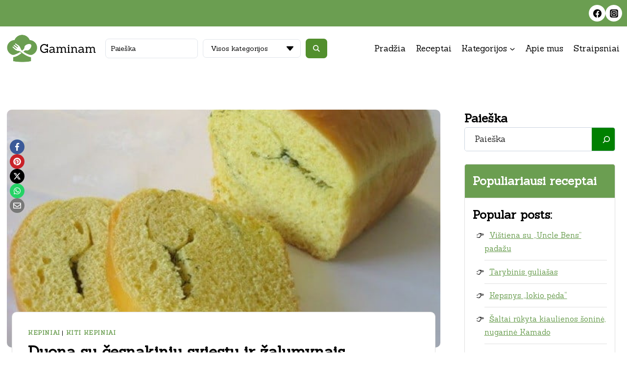

--- FILE ---
content_type: text/html; charset=utf-8
request_url: https://www.google.com/recaptcha/api2/aframe
body_size: 266
content:
<!DOCTYPE HTML><html><head><meta http-equiv="content-type" content="text/html; charset=UTF-8"></head><body><script nonce="FmpvmDKauUQwoydlQtT4oQ">/** Anti-fraud and anti-abuse applications only. See google.com/recaptcha */ try{var clients={'sodar':'https://pagead2.googlesyndication.com/pagead/sodar?'};window.addEventListener("message",function(a){try{if(a.source===window.parent){var b=JSON.parse(a.data);var c=clients[b['id']];if(c){var d=document.createElement('img');d.src=c+b['params']+'&rc='+(localStorage.getItem("rc::a")?sessionStorage.getItem("rc::b"):"");window.document.body.appendChild(d);sessionStorage.setItem("rc::e",parseInt(sessionStorage.getItem("rc::e")||0)+1);localStorage.setItem("rc::h",'1768465327969');}}}catch(b){}});window.parent.postMessage("_grecaptcha_ready", "*");}catch(b){}</script></body></html>

--- FILE ---
content_type: text/css
request_url: https://gaminam.lt/wp-content/uploads/wpcodebox/1.css?v=c08daf8f6d44fd34
body_size: 1745
content:
@charset UTF-8;img{border-radius:10px!important}.entry-content blockquote{padding:30px;border:solid 1px #E0E0E0;border-radius:10px;box-shadow:0 0 10px rgba(0,0,0,.05);position:relative;background-color:#528f2d}.entry-content blockquote *{color:white}.entry-content blockquote p:first-child{margin-top:10px}.entry-content blockquote:before{content:"";width:50px;height:50px;position:absolute;top:-20px;border-radius:50%;font-size:50px;display:block;text-align:center;background-image:url([data-uri]);background-position:center;background-size:40px;background-repeat:no-repeat;background-color:white;border:solid 2px #528f2d}.entry-hero.post-archive-hero-section .entry-header{min-height:350px;max-width:600px;margin:0 auto}.post-archive-title,.blog-archive-title{padding:30px;border:solid 1px #E0E0E0;border-radius:10px;background-color:#6b9e51}.post-archive-title *,.blog-archive-title *{color:white}.entry.content-bg.single-entry.post.type-post,.entry.content-bg.single-entry.blog.type-blog{box-shadow:none!important;border:solid 1px #E0E0E0;border-radius:10px}.entry.content-bg.single-entry.post.type-post .entry-header.post-title,.entry.content-bg.single-entry.post.type-post .entry-header.blog-title,.entry.content-bg.single-entry.blog.type-blog .entry-header.post-title,.entry.content-bg.single-entry.blog.type-blog .entry-header.blog-title{margin-bottom:.5em!important;border-bottom:solid 1px #E0E0E0}.entry.content-bg.single-entry.post.type-post .entry-content.single-content,.entry.content-bg.single-entry.blog.type-blog .entry-content.single-content{margin-top:1em!important}.entry.content-bg.single-entry.post.type-post .tptn_counter,.entry.content-bg.single-entry.blog.type-blog .tptn_counter{border-top:solid 1px #E0E0E0;padding-top:1em}.entry-related-carousel .carousel-item.splide__slide>article{height:100%!important}.entry-related-carousel .splide__arrow{width:40px;height:40px;border-radius:50%;opacity:1;background-color:#ffc42b}.entry-related-carousel .splide__arrow svg path{fill:black}.entry-related-carousel .splide__arrow--next{right:-4em}.entry-related-carousel .splide__arrow--prev{left:-4em}.entry-related-carousel .splide__arrow:hover{background-color:black}.entry-related-carousel .splide__arrow:hover svg path{fill:white}.entry-related-carousel .splide__pagination{bottom:-40px}#commentform input,#commentform textarea{border:solid 1px #E0E0E0;border-radius:8px}#commentform input:active,#commentform input:focus,#commentform textarea:active,#commentform textarea:focus{border-color:#2a2a2a;box-shadow:0 0 5px rgba(0,0,0,.05)}header ul.sub-menu{border-radius:10px}header .jet-ajax-search-block .jet-ajax-search__form{align-items:stretch}header .jet-ajax-search-block input,header .jet-ajax-search-block select{border-radius:7px!important;padding:10px!important}header .jet-ajax-search-block .chosen-single.chosen-default{border-radius:7px!important}header .jet-ajax-search-block button{border-radius:7px;background-color:#528f2d!important}header .jet-ajax-search-block .chosen-results .active-result.highlighted{background-color:#528f2d!important}footer #block-58{height:100%}footer #block-58 div{height:100%}footer #block-58 div figure{width:70px}footer #block-58 div img{border-radius:0!important}.sidebar-section-1 .wp-block-search__inside-wrapper{border:solid 1px #e0e0e0;border-radius:5px!important;padding:0;overflow:hidden!important}.sidebar-section-1 .wp-block-search__inside-wrapper:has(input:focus){border:solid 1px #2a2a2a!important}.sidebar-section-1 input{border:0!important;padding:10px 20px!important}.sidebar-section-1 input::placeholder{color:#2a2a2a}.sidebar-section-1 button{background:green!important;color:white;border-radius:0!important}.sidebar-section-1 button svg path{fill:white!important}.sidebar-section-1 button:hover{box-shadow:none!important}.sidebar-section-2 .tptn_posts_block ul{margin-bottom:0!important;margin-left:15px!important;list-style:"👉"!important}.sidebar-section-2 .tptn_posts_block ul .tptn_after_thumb{margin-left:10px!important}.sidebar-section-2 .tptn_posts_block ul li{padding:10px 0!important;border-bottom:solid 1px #E0E0E0!important}.sidebar-section-2 .tptn_posts_block ul li:last-child{border:0!important}.sidebar-section-2 .tptn_posts_block ul li a{line-height:110%!important;font-size:15px!important}#sidebar-cat-listing .jet-listing-grid__items{padding:0 5px}#sidebar-cat-listing .jet-listing-grid__item{position:relative;height:70px;overflow:hidden;padding:0!important;margin:5px 0}#sidebar-cat-listing .jet-listing-grid__item:last-child{margin-bottom:0!important}#sidebar-cat-listing .sidebar-listing-image{height:100%!important;width:100%}#sidebar-cat-listing .sidebar-listing-image img{height:100%!important;object-fit:cover;width:100%}#sidebar-cat-listing .jet-listing-dynamic-link-block{position:absolute;top:0;right:0;left:0;bottom:0;display:flex;justify-content:center;align-items:center}#sidebar-cat-listing .jet-listing-dynamic-link-block>.jet-listing.jet-listing-dynamic-link{width:100%;height:100%}#sidebar-cat-listing .jet-listing-dynamic-link-block>.jet-listing.jet-listing-dynamic-link>a{width:100%;height:100%;color:white;position:relative;border-radius:10px;overflow:hidden}#sidebar-cat-listing .jet-listing-dynamic-link-block>.jet-listing.jet-listing-dynamic-link>a span{z-index:1;font-size:18px}#sidebar-cat-listing .jet-listing-dynamic-link-block>.jet-listing.jet-listing-dynamic-link>a:before{content:"";width:100%;height:100%;position:absolute;top:50%;left:50%;transform:translate(-50%,-50%);background-color:rgba(0,0,0,.6);transition:all .3s ease-in}#sidebar-cat-listing .jet-listing-dynamic-link-block>.jet-listing.jet-listing-dynamic-link>a:hover{color:white;text-decoration:none}#sidebar-cat-listing .jet-listing-dynamic-link-block>.jet-listing.jet-listing-dynamic-link>a:hover:before{background-color:#6b9e51}.entry.content-bg.loop-entry.post.type-post{border:solid 1px #ccc;border-radius:10px;box-shadow:0 0 10px rgba(0,0,0,.05)}.entry.content-bg.loop-entry.post.type-post:not(.carousel-item.splide__slide>article){transform:translateY(0)!important;transition:all .3s ease!important}.entry.content-bg.loop-entry.post.type-post:hover:not(.carousel-item.splide__slide>article){box-shadow:0 10px 10px rgba(0,0,0,.05)!important;transform:translatey(-5px)!important}#home-hero .jet-ajax-search-block .jet-ajax-search__form{align-items:stretch}#home-hero .jet-ajax-search-block input,#home-hero .jet-ajax-search-block select{border-radius:7px!important;padding:14px 20px!important}#home-hero .jet-ajax-search-block button{border-radius:7px;background-color:#528f2d!important}#home-hero .jet-ajax-search-block .jet-ajax-search__categories{height:100%}#home-hero .jet-ajax-search-block .chosen-single.chosen-default{border-radius:7px!important}#home-hero .jet-ajax-search-block .chosen-results .active-result.highlighted{background-color:#528f2d!important}.home-category-listing .jet-listing-grid__item .wp-block-group{border-radius:10px;overflow:hidden;margin:0;transform:scale(1);transition:all .3s ease}.home-category-listing .jet-listing-grid__item .wp-block-group:before{content:"";background-color:rgba(0,0,0,.4);position:absolute;top:0;left:0;right:0;bottom:0;border-radius:10px;transition:all .3s ease}.home-category-listing .jet-listing-grid__item .wp-block-group:hover{transform:scale(1.04)}.home-category-listing .jet-listing-grid__item .wp-block-group:hover:before{background-color:rgba(82,143,45,.6)}.home-category-listing .jet-listing-grid__item .jet-listing-dynamic-image__link,.home-category-listing .jet-listing-grid__item .jet-listing-dynamic-image__link img{width:100%;height:200px;object-fit:cover}.home-category-listing .jet-listing-grid__item .jet-listing-dynamic-link-block .jet-listing-dynamic-link{position:absolute;z-index:10;top:50%;left:50%;transform:translate(-50%,-50%)}.home-category-listing .jet-listing-grid__item .jet-listing-dynamic-link-block .jet-listing-dynamic-link a{color:white;text-decoration:none;font-size:20px}.home-category-listing .jet-listing-grid__item .jet-listing-dynamic-link-block .jet-listing-dynamic-link a span{text-align:center}.euqal-img-listing .jet-listing-grid__item .featured-listing-inner{justify-content:space-between!important}.euqal-img-listing .jet-listing-grid__item .featured-listing-inner .kt-inside-inner-col{height:100%;transform:translateY(0);transition:all .3s ease}.euqal-img-listing .jet-listing-grid__item .featured-listing-inner .kt-inside-inner-col:hover{box-shadow:0 10px 10px rgba(0,0,0,.05);transform:translateY(-10px);border:solid 1px #2a2a2a}.euqal-img-listing .jet-listing-grid__item .featured-listing-inner .wp-block-group{margin-bottom:0!important}.euqal-img-listing .jet-listing-grid__item .featured-listing-inner .jet-listing-dynamic-link-block{margin:10px 0}.euqal-img-listing .jet-listing-grid__item .featured-listing-inner .jet-listing-dynamic-image{width:100%}.euqal-img-listing .jet-listing-grid__item .featured-listing-inner .jet-listing-dynamic-image a{width:100%}.euqal-img-listing .jet-listing-grid__item .featured-listing-inner .jet-listing-dynamic-image__link img{width:100%;height:250px;object-fit:cover}#category-listing-holder .view-more-link-recipe-cat a{display:block;padding:10px 20px;margin-top:20px;border-radius:200px;background-color:#528f2d;color:white;text-decoration:none;transition:all .3s ease}#category-listing-holder .view-more-link-recipe-cat a:hover{background-color:#2a2a2a}

--- FILE ---
content_type: image/svg+xml
request_url: https://gaminam.lt/wp-content/uploads/2023/10/RF_color_v1.svg
body_size: 2299
content:
<svg xmlns="http://www.w3.org/2000/svg" viewBox="0 0 226.51 99.76"><defs><style>.cls-1{fill:#403e3c;}.cls-2{fill:#88b04b;}</style></defs><title>RF_color_v1</title><g id="Layer_2" data-name="Layer 2"><g id="Layer_1-2" data-name="Layer 1"><path class="cls-1" d="M166.48,84.21a1.35,1.35,0,0,0,.17.34,2.29,2.29,0,0,1-.29.18l-.3.12-3.42.58c-1.14.2-2.28.41-3.42.64a5.13,5.13,0,0,0-.64.1.49.49,0,0,0-.27.14.45.45,0,0,0-.05.3,4.1,4.1,0,0,1,0,.58c.06,1.6.12,3.19.17,4.77s.11,3.16.17,4.72c0,.39,0,.78.05,1.15s.08.76.15,1.15a.75.75,0,0,1-.1.59,1,1,0,0,1-.59.19l-.54,0-.58-.07a1.24,1.24,0,0,1-.84-.88,44.84,44.84,0,0,1-2-11.06,3.92,3.92,0,0,0-.1-.78h-1a3.73,3.73,0,0,1-2-.68c-.49-.4-.46-.74.1-1,.35-.17.71-.32,1.07-.47a8.27,8.27,0,0,1,1.13-.36.91.91,0,0,0,.68-1q.1-1.32.15-2.67a22.2,22.2,0,0,1,.24-2.61,17.87,17.87,0,0,1,.84-3.5A11.75,11.75,0,0,1,157,71.5c.16-.23.36-.49.59-.76a5.84,5.84,0,0,1,.73-.76,4.6,4.6,0,0,1,.85-.59,2,2,0,0,1,.91-.24,3.59,3.59,0,0,1,1.81.54,4.86,4.86,0,0,1,1.46,1.22,1.39,1.39,0,0,1,.2.51,2.38,2.38,0,0,0,.15.52,2.38,2.38,0,0,0-.52-.15,2.15,2.15,0,0,1-.51-.15.52.52,0,0,1-.17-.12,1.12,1.12,0,0,0-.22-.17,12.48,12.48,0,0,0-2.42,3.3,13.67,13.67,0,0,0-1.2,3.94c-.13.75-.24,1.5-.32,2.25s-.17,1.5-.27,2.25c.46,0,.88-.06,1.28-.08l1.12,0,2,0c.67,0,1.34.06,2,.12a4.45,4.45,0,0,1,.93.32c.29.15.59.3.88.47A.85.85,0,0,1,166.48,84.21Z"/><path class="cls-1" d="M184.62,96.42c-.09.65-.16,1.31-.22,2a1.19,1.19,0,0,1,0,.25,1.29,1.29,0,0,0,0,.24c.07.36,0,.6-.12.71a.92.92,0,0,1-.61.17h-.24a3.34,3.34,0,0,1-1.76-.63,2.47,2.47,0,0,1-.79-1.52c-.1-.45-.19-.92-.29-1.39s-.2-.92-.29-1.35L179,96.14c-.41.43-.84.85-1.3,1.28a4.7,4.7,0,0,1-1.71,1,6,6,0,0,1-2,.35,6.41,6.41,0,0,1-3.82-1.28A5.49,5.49,0,0,1,168,93.7a13.67,13.67,0,0,1-.15-3c.07-1,.18-2,.34-2.94.1-.65.23-1.31.37-2s.29-1.34.42-2a.76.76,0,0,0,.07-.24,1.26,1.26,0,0,1,.07-.25,4.5,4.5,0,0,0,.4-.9.81.81,0,0,1,.73-.56,3.44,3.44,0,0,1,1.32.22,3,3,0,0,1,1.08.8.63.63,0,0,1,.14.64c-.09.65-.2,1.3-.32,2l-.19,1.33c-.17,1.45-.29,2.89-.37,4.32a15.81,15.81,0,0,0,.25,3.69c.06.27.14.53.22.79s.17.54.27.83c.29-.2.57-.38.83-.54l.78-.49a11.5,11.5,0,0,0,3-3.3A15.86,15.86,0,0,0,179,88c.3-1,.56-2.1.79-3.16s.45-2.11.68-3.15a3.77,3.77,0,0,1,.32-1,.57.57,0,0,1,.56-.32,3.06,3.06,0,0,1,.91.17,4,4,0,0,1,1,.46,3.35,3.35,0,0,1,.73.66,1.27,1.27,0,0,1,.3.81q.19,2.94.31,5.77c.09,1.89.16,3.8.23,5.72A20.6,20.6,0,0,1,184.62,96.42Z"/><path class="cls-1" d="M204.11,97.22c0,.39,0,.78,0,1.17s-.23.62-.68.69a2.45,2.45,0,0,1-1.57-.44,2.41,2.41,0,0,1-.73-1.47c-.26-1.53-.47-3-.64-4.55s-.29-3-.39-4.59c0-.69-.09-1.37-.17-2.06s-.16-1.37-.22-2a1.63,1.63,0,0,1-.07-.3,2.48,2.48,0,0,0-.13-.39c-.35.27-.7.51-1,.74a6.44,6.44,0,0,0-.88.73,17.13,17.13,0,0,0-3.21,4.38,19.61,19.61,0,0,0-1.73,5.11c-.13.72-.23,1.43-.3,2.15s-.13,1.44-.19,2.15-.26,1-.57,1.1a3.49,3.49,0,0,1-1.24.17,4.76,4.76,0,0,1-.91-.09,4.2,4.2,0,0,1-.9-.32,3.06,3.06,0,0,1-.76-.54,1.49,1.49,0,0,1-.41-.81,16.78,16.78,0,0,1-.2-3.18c0-1.07.1-2.13.2-3.17.16-1.57.33-3.14.51-4.7s.35-3.13.51-4.69a.69.69,0,0,1,0-.2,1.36,1.36,0,0,0,0-.2,2.35,2.35,0,0,1,.37-1,.86.86,0,0,1,.71-.27,2.93,2.93,0,0,1,1.83.59,2.3,2.3,0,0,1,.86,1.71,11.84,11.84,0,0,1,.09,1.44,11.91,11.91,0,0,0,.1,1.45v.63l.57-.73.51-.69c.32-.42.67-.84,1-1.27a7.58,7.58,0,0,1,1.22-1.12,6.28,6.28,0,0,1,1.4-.79,4.39,4.39,0,0,1,1.61-.29,4.66,4.66,0,0,1,2.47.71,4.14,4.14,0,0,1,1.69,2,9.56,9.56,0,0,1,.66,2.3c.06.45.13.91.2,1.36a31.36,31.36,0,0,1,.38,4.54c0,1.19,0,2.36-.12,3.54Z"/><path class="cls-1" d="M224,93.7c.06,1,.09,2.09.09,3.13,0,.13,0,.34,0,.63a6.1,6.1,0,0,1-.18.91,5,5,0,0,1-.29.83.64.64,0,0,1-.42.42,1.46,1.46,0,0,1-.63.14A1.77,1.77,0,0,1,221,99.1a4.38,4.38,0,0,1-.76-1.49,3.44,3.44,0,0,1-.17-.54l-.17-.63c-.1.13-.19.23-.27.32a1.78,1.78,0,0,0-.22.26,5.9,5.9,0,0,1-4.79,2.3,7.86,7.86,0,0,1-4.77-1.51,7,7,0,0,1-2.72-4.21,14.09,14.09,0,0,1-.19-6.14A11.86,11.86,0,0,1,209.74,82a10.06,10.06,0,0,1,2.71-2.3,6.71,6.71,0,0,1,3.45-.93,5.31,5.31,0,0,1,1.32.17c.42.12.85.26,1.27.42l.37.2a3.22,3.22,0,0,0,.41.19c.07-1.82.17-3.63.29-5.43s.32-3.6.54-5.43c.07-.74.33-1.12.79-1.12a2.33,2.33,0,0,1,1.07.34,1.66,1.66,0,0,1,.71.64,2.21,2.21,0,0,1,.27.93c0,.78.07,1.55.1,2.32s.06,1.52.09,2.27q.15,4.11.32,8.15t.37,8.14C223.85,91.61,223.9,92.66,224,93.7Zm-4.48-1a.08.08,0,0,0,.07,0,3,3,0,0,0,0-.44,3,3,0,0,1,0-.44l-.3-7.19a7.62,7.62,0,0,1,0-1.17,7.75,7.75,0,0,0,0-1.18,1.38,1.38,0,0,0-.36-1,1.26,1.26,0,0,0-.91-.36,2.85,2.85,0,0,0-1,.27,4.7,4.7,0,0,0-1,.51,10.58,10.58,0,0,0-4.09,4.52,13.12,13.12,0,0,0-1.05,6,7.28,7.28,0,0,0,.15,1.15,13.73,13.73,0,0,0,.41,1.62,6.35,6.35,0,0,0,.66,1.41,1.08,1.08,0,0,0,.88.61,3.52,3.52,0,0,0,1.47-.36,11.08,11.08,0,0,0,1.52-.88,9.88,9.88,0,0,0,1.34-1.13c.41-.4.76-.77,1-1.1a3.07,3.07,0,0,1,.54-.49,5.63,5.63,0,0,0,.59-.44A.09.09,0,0,1,219.49,92.65Z"/><path class="cls-1" d="M8.72,29.21c2.18-4.55,6.37-6.83,12.43-6.83V31a13.53,13.53,0,0,0-8.72,2.2c-2.5,1.61-3.71,4.32-3.71,8.07V59.72H0V23H8.72Z"/><path class="cls-1" d="M32.92,44.76c1.3,5.57,6.22,8.65,12.92,8.65,4.6,0,8.07-1.54,10.41-4.55l7.18,3.82c-4,5.35-9.84,8-17.67,8-6.54,0-11.87-1.84-15.9-5.43a17.92,17.92,0,0,1-6.05-13.87,17.89,17.89,0,0,1,6-13.71c3.95-3.75,9.12-5.58,15.33-5.58a19.87,19.87,0,0,1,14.53,5.65,18.65,18.65,0,0,1,5.73,13.72,19,19,0,0,1-.33,3.3ZM56.57,38.3c-1.21-5.94-5.81-9-11.54-9-6.46,0-11,3.45-12.19,9Z"/><path class="cls-1" d="M76.9,55.1a18,18,0,0,1-6.05-13.72A17.73,17.73,0,0,1,76.9,27.67a21.78,21.78,0,0,1,15.25-5.58c7.83,0,14.77,3.67,18,9.46l-7.51,4c-1.85-3.52-5.73-5.64-10.57-5.64a12.85,12.85,0,0,0-9,3.3,11.28,11.28,0,0,0,0,16.43,12.85,12.85,0,0,0,9,3.3c4.76,0,8.8-2.2,10.73-5.65l7.51,3.89C106.84,57,100,60.68,92.15,60.68A21.82,21.82,0,0,1,76.9,55.1Z"/><path class="cls-1" d="M118,59.72V23h8.71V59.72Z"/><path class="cls-1" d="M173.09,27.74A18.21,18.21,0,0,1,178.92,43,18.12,18.12,0,0,1,174,54.22a19.92,19.92,0,0,1-15.08,6.46c-6.14,0-10.82-2.06-14.13-6.17V74.39h-8.71V23h8.71v5.29c3.31-4.19,8-6.24,14.13-6.24A19.87,19.87,0,0,1,173.09,27.74ZM157.51,53.12a13.08,13.08,0,0,0,9.12-3.3,11.06,11.06,0,0,0,3.64-8.44A10.79,10.79,0,0,0,166.63,33a14,14,0,0,0-18.23,0,10.79,10.79,0,0,0-3.64,8.36,11.06,11.06,0,0,0,3.64,8.44A13.07,13.07,0,0,0,157.51,53.12Z"/><path class="cls-1" d="M194.07,44.76c1.29,5.57,6.21,8.65,12.91,8.65,4.6,0,8.07-1.54,10.41-4.55l7.18,3.82c-3.95,5.35-9.84,8-17.67,8-6.54,0-11.87-1.84-15.9-5.43A17.92,17.92,0,0,1,185,41.38a17.89,17.89,0,0,1,6-13.71c4-3.75,9.12-5.58,15.33-5.58a19.86,19.86,0,0,1,14.53,5.65,18.65,18.65,0,0,1,5.73,13.72,19.88,19.88,0,0,1-.32,3.3Zm23.64-6.46c-1.21-5.94-5.81-9-11.54-9-6.45,0-11,3.45-12.18,9Z"/><path class="cls-2" d="M126.56,1a.51.51,0,1,0-.46-.9.5.5,0,0,0-.22.68A.52.52,0,0,0,126.56,1Z"/><path class="cls-2" d="M126.34,4.09a1,1,0,1,0,.44-1.36A1,1,0,0,0,126.34,4.09Z"/><path class="cls-2" d="M124.18,2.27a.76.76,0,0,0,.33-1,.76.76,0,1,0-1.35.69A.76.76,0,0,0,124.18,2.27Z"/><path class="cls-2" d="M129.66,7.64a2.33,2.33,0,0,0-.07-.25l-.44.13a3.74,3.74,0,0,1-4.46-2.82,4.11,4.11,0,0,1-.08-.6,2.51,2.51,0,0,1-1,.44,2.53,2.53,0,0,1-3-1.91,2.86,2.86,0,0,1-.06-.58,7.46,7.46,0,1,0,9.08,5.59Z"/></g></g></svg>